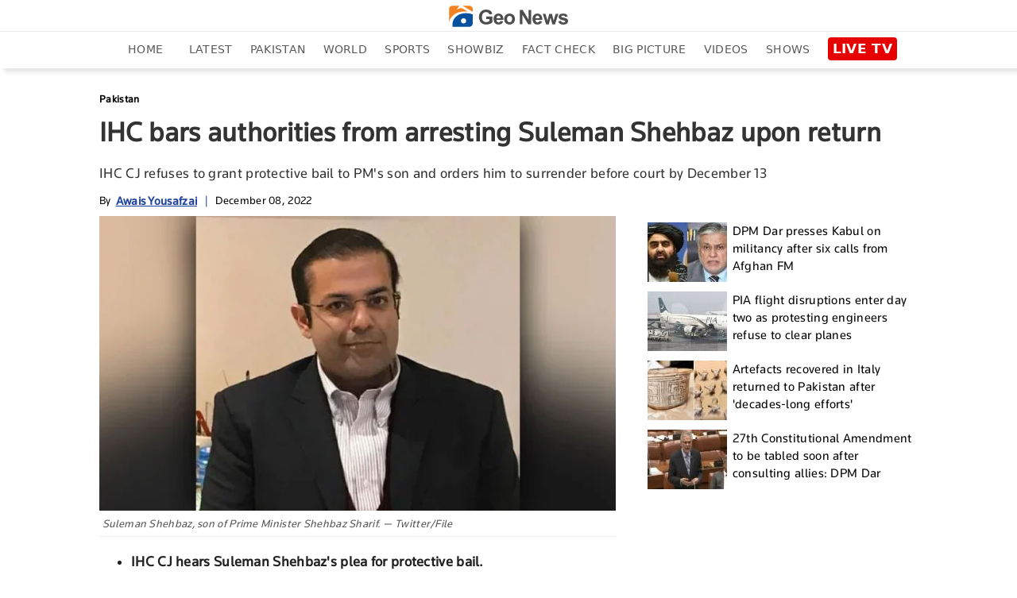

--- FILE ---
content_type: text/html; charset=utf-8
request_url: https://www.google.com/recaptcha/api2/aframe
body_size: 265
content:
<!DOCTYPE HTML><html><head><meta http-equiv="content-type" content="text/html; charset=UTF-8"></head><body><script nonce="uHmoucMu7VAA_yXm4goHbw">/** Anti-fraud and anti-abuse applications only. See google.com/recaptcha */ try{var clients={'sodar':'https://pagead2.googlesyndication.com/pagead/sodar?'};window.addEventListener("message",function(a){try{if(a.source===window.parent){var b=JSON.parse(a.data);var c=clients[b['id']];if(c){var d=document.createElement('img');d.src=c+b['params']+'&rc='+(localStorage.getItem("rc::a")?sessionStorage.getItem("rc::b"):"");window.document.body.appendChild(d);sessionStorage.setItem("rc::e",parseInt(sessionStorage.getItem("rc::e")||0)+1);localStorage.setItem("rc::h",'1762320615810');}}}catch(b){}});window.parent.postMessage("_grecaptcha_ready", "*");}catch(b){}</script></body></html>

--- FILE ---
content_type: image/svg+xml
request_url: https://www.geo.tv/assets/front/images/geo-logo.svg
body_size: 59
content:
<svg xmlns="http://www.w3.org/2000/svg" viewBox="300.588 289.688 84.024 75.125">
  <defs>
    <style>
      .cls-1 {
        fill: #fff;
      }

      .cls-2 {
        fill: none;
        stroke: #fff;
        stroke-width: 0.824px;
      }

      .cls-3 {
        fill: #f48220;
      }

      .cls-4 {
        fill: #08519f;
      }
    </style>
  </defs>
  <g id="XMLID_34_" transform="translate(300.6 289.701)">
    <path id="XMLID_41_" class="cls-1" d="M83.6,22V11.8S83.3.3,69.3.4H14.5C.7.3.4,13.4.4,11.8V63.7s.3,9.5,12,10.9l.8.1,58.2-.1C83.3,73.3,83.5,63,83.5,63.7V30.8Z"/>
    <path id="XMLID_40_" class="cls-2" d="M83.6,22V11.8S83.3.3,69.3.4H14.5C.7.3.4,13.4.4,11.8V63.7s.3,9.5,12,10.9l.8.1,58.2-.1C83.3,73.3,83.5,63,83.5,63.7V30.8Z"/>
    <path id="XMLID_39_" class="cls-3" d="M36.7.4,26.6,15.1s9.9-7.3,16.9-6.2c0,0,4.3.5,12.4,5.9l11,6.8S49.4,18.8,33,23.9c0,0-27.5,7.9-32.6,35.7v-48S.7.2,14.6.3H36.7Z"/>
    <path id="XMLID_38_" class="cls-3" d="M83.6,11.7S83.3.3,69.4.4H47.9L83.6,22Z"/>
    <path id="XMLID_35_" class="cls-4" d="M51.5,62.5a8.9,8.9,0,1,1,8.9-8.9,8.92,8.92,0,0,1-8.9,8.9m-22-27.2C6.8,51.6,13.2,74.7,13.2,74.7H71.5c11.8-1.5,12-11,12-11V30.8s-31.2-11.9-54,4.5"/>
  </g>
</svg>
